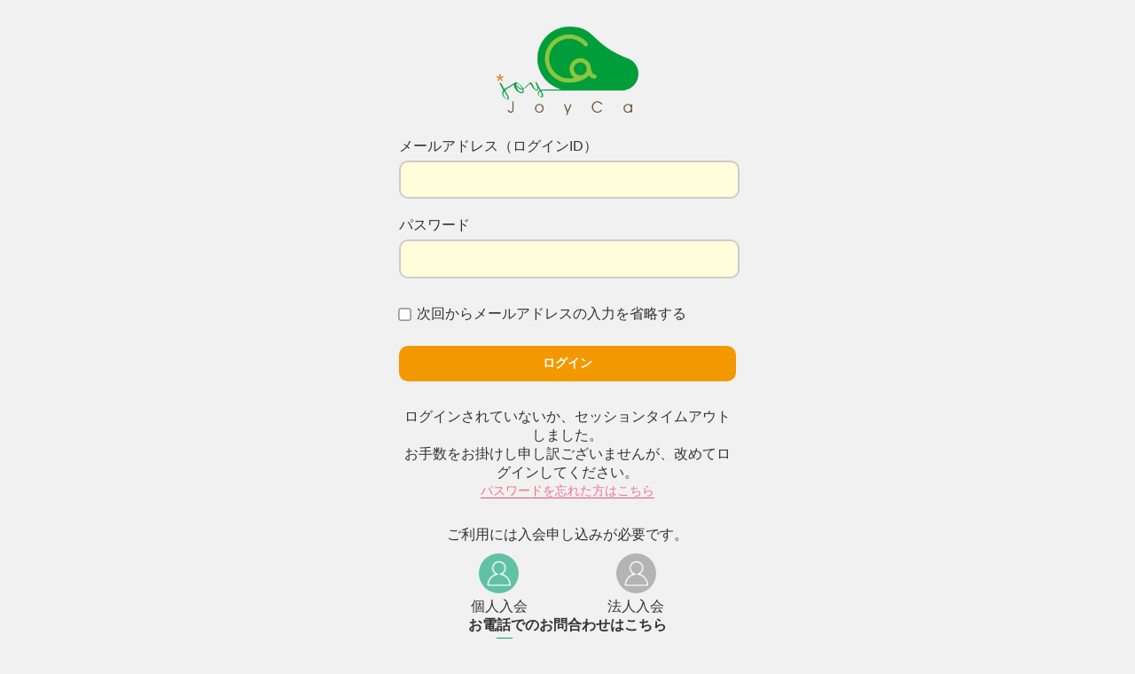

--- FILE ---
content_type: text/html; charset=UTF-8
request_url: https://car-share.jp/joyca-cs/Reservation/search?station=00000036
body_size: 3640
content:
<!DOCTYPE html>
<html lang="ja">

<head>
    <meta charset="UTF-8" />
    <meta http-equiv="Content-Language" content="ja" />

    <meta name="viewport" content="width=device-width, initial-scale=1.0">
    <meta name="format-detection" content="telephone=no">


    <!-- <title>JoyCa</title> -->
     <title>JoyCaカーシェアリングサービス（ジョイカ）carshare JoyCa car rental</title>
    <link href="/joyca-cs/css/joyca-cs.mobile.logo.css?v=2"
        media="screen" rel="stylesheet" type="text/css" />

    <link rel="apple-touch-icon"
        href="/joyca-cs/img/joyca-cs_apple_touch_icon.png"
        type="image/png" />
    <link rel="shortcut icon"
        href="/joyca-cs/img/joyca-cs_favicon.ico"
        type="image/vnd.microsoft.icon" />
    <link rel="icon" href="/joyca-cs/img/joyca-cs_favicon.ico"
        type="image/vnd.microsoft.icon" />
</head>


<body>
    <div class="log-content">

        <div class="container">
            <div class="log-bg">
                <a class="img">
                    <img src="/joyca-cs/img/joyca-cs_logomNew.png"
                        alt="JoyCa" />
                </a>

                <form action="/joyca-cs/Auth/auth" method="post">
                    <div class="form-group">
                        <label for="login_id">メールアドレス（ログインID）</label>
                        <input id="login_id" type="text" name="login_id" value="">
                    </div>
                    <div class="form-group">
                        <label for="password">パスワード</label>
                        <input id="password" type="password" name="password">
                    </div>
                    <div class="form-group check"> <label for="remember" ><input id="remember" type="checkbox" name="remember"
                                > 次回からメールアドレスの入力を省略する</label>
                    </div>
                    <div class="formBtn">
                        <button type="submit">ログイン</button>
                    </div>
                    <div class="form-info">
                        <p style="text-align: center;">ログインされていないか、セッションタイムアウトしました。<br />お手数をお掛けし申し訳ございませんが、改めてログインしてください。</p>                        <p class="form-forgetPass"><a
                                href="/joyca-cs/Auth/forgot">パスワードを忘れた方はこちら</a></p>
                    </div>
                    <input type="hidden" name="referer" value="/Reservation/search?station=00000036" id="referer">                </form>
                <div class="new_account">
                    <div>
                        <p class="account_title">ご利用には入会申し込みが必要です。</p>
                    </div>
                    <div class="account_log">
                        <div class="first_log"><a href="https://joyca.jp/entry/person1.php"></a><span>個人入会</span></div>
                        <div class="second_log"><a href="https://joyca.jp/entry/corp1.php"></a><span>法人入会</span></div>
                    </div>
                </div>


            </div>
        </div>
        <footer>
            <div class="footer_title">
                <p>お電話でのお問合わせはこちら</p>
            </div>
            <div class="footer_content"><a class="footer_phone" href="tel:0120-310-950">0120-310-950</a><span>(フリーダイヤル/24時間365日受付中)</span></div>
        </footer>

    </div>

</body>

</html>

--- FILE ---
content_type: text/css
request_url: https://car-share.jp/joyca-cs/css/joyca-cs.mobile.logo.css?v=2
body_size: 3257
content:
/* Logo Style*/
html,
body{
margin: 0;
height: 100%;
}

*{
font-family: "SourceHanSansJP",Helvetica, Verdana, 
"HiraKakuProN-W3", "ヒラギノ角ゴ Pro W3", "ヒラギノ角ゴ ProN W3", 
"Hiragino Kaku Gothic Pro", "Noto Sans Japanese", "メイリオ", 
Meiryo, "ＭＳ Ｐゴシック", sans-serif;
color: #333333;
margin: 0;
padding: 0;
font-size: 16px;
}

body{
background: #f1f1f2;
}

.log-content{
min-height: 100%;
margin: 0;
display: flex;
flex-direction: column;
}

.container {
max-width: 400px;
margin: 0 auto;
padding: 0 10px;
flex: 1 1 auto;
}
h2{
text-align: center;
font-weight: normal;
}

.img img{
width: 40%;
display: block;
margin: 0 auto;
margin-top: 30px;
}
.form-group{
margin-bottom: 20px;
}

input[type="text"],
input[type="password"] {
width: calc(100% - 20px);
padding: 10.8px 10px;
border: 2px solid #ccc;
border-radius: 10px;
background-color: #FFFDDA;
}

input[type="text"]:focus,
input[type="password"]:focus {
outline: none;
border: 2px solid #0BA35C;
}

.formBtn{
text-align: center;
display: flex;
justify-content: space-around;
gap: 50px;
margin-bottom: 30px;
}

.form-group label {
display: block;
margin-bottom: 5px;
}

.formBtn button {
color: #ffffff;
padding: 10px 20px;
border-radius: 10px;
cursor: pointer;
text-decoration: none;
border: none;
width: 100%;
font-size: 14px;
font-weight: 600;
height: 40px;
}

button[type="submit"],
button[type="button"]{
background-color: #f39800;
transition: 0.5s;
}

.form-group.check{
margin: 30px 0 25px 0;
}

.form-group.check label{
display: block;
position: relative;
padding-left: 20px;
margin-bottom: 0;
}

.form-group.check input{
position: absolute;
top: 4px;
left: 0;
margin: auto;
transform: scale(1.1);
}

/* forget pass btn */
.form-forgetPass {
 text-align: center;
}

.form-forgetPass a{
text-decoration: none;
color: #f0718e;
font-size: 14px;
transition: 0.5s;
border-bottom: solid 1px #ed5276;
}

form{
margin: 25px 10px 30px 10px;
}

.new_account{
text-align: center;
}

.account_log{
display: flex;
justify-content: space-evenly;
margin-top: 10px;
}

.first_log a{
background: #61C2A3 url(/joyca-cs/img/img.new/icon_entry.png);
}

.second_log a{
background: #B4B4B4 url(/joyca-cs/img/img.new/icon_entry.png);
}

.account_log a{
display: block;
background-size: 60%;
background-position: center;
background-repeat: no-repeat;
width: 45px;
height: 45px;
border-radius: 50%;
margin: 0 auto;
margin-bottom: 5px;
}

footer{
text-align: center;
margin-bottom: 30px;
height: 65px;
}

.footer_title,
.footer_content a{
font-weight: bold;
}

.footer_content{
margin-bottom: 0;
}

.footer_content a{
color: #0ba35c;
border: none;
width: max-content;
margin: 5px auto;
display: block;
font-size: 20px;
position: relative;
text-decoration: none;
padding-left: 18px;
}

.footer_content a:before{
content: "";
display: block;
background: #0BA35C url(/joyca-cs/img/img.new/phone_icon.svg);
position: absolute;
background-size: 60%;
background-position: center;
background-repeat: no-repeat;
width: 24px;
height: 24px;
left: -12px;
top: -2px;
border-radius: 20%;
}
footer span{
font-size: 12px;
margin-left: 10px;
}


/* new style 2025 */
input:-webkit-autofill {
    box-shadow: 0 0 0px 1000px #FFFDDA inset !important;
    -webkit-text-fill-color: black !important; 
}

